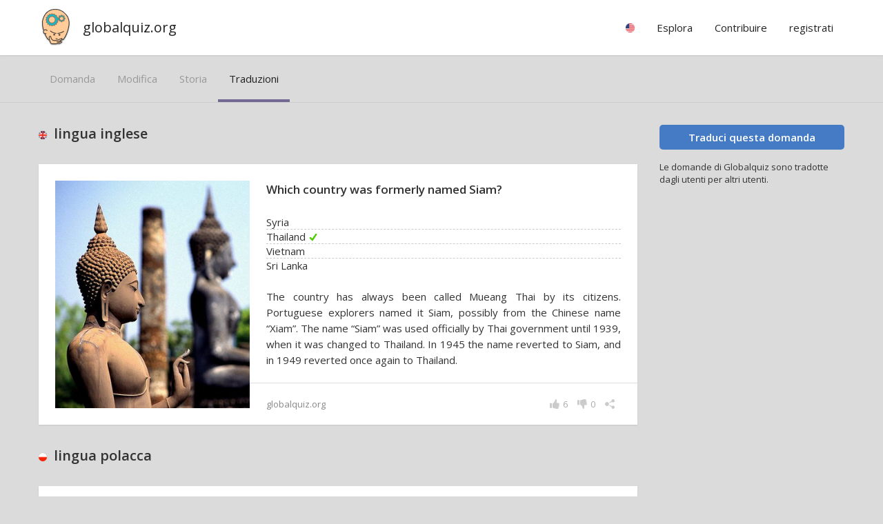

--- FILE ---
content_type: text/html; charset=utf-8
request_url: https://www.globalquiz.org/it/domanda/quale-paese-%C3%A8-stato-nominato-siam/traduzioni/
body_size: 5468
content:
<!DOCTYPE html>
<html lang="it">
<head>
<script>ua=0;cc="US";cn="Stati Uniti d&#39;America";l='it';</script>


<meta charset="utf-8">
<!--[if lt IE 9]>
<script src="http://html5shim.googlecode.com/svn/trunk/html5.js"></script>
<![endif]--> 
<title>storia:Quale paese è stato nominato Siam? | globalquiz.org</title>
<meta name="description" content="storia:Quale paese è stato nominato Siam?" />
<meta name="viewport" content="width=device-width, initial-scale=1.0, maximum-scale=1.0" />
<meta name="keywords" content="quiz, curiosità, fatti, quiz multiplayer" />
<link rel="stylesheet" href="/media/26/css/main.css" type="text/css" />

<link rel="canonical" href="/it/domanda/quale-paese-%C3%A8-stato-nominato-siam/" />



<link rel="stylesheet" href="https://fonts.googleapis.com/css?family=Open+Sans:400,600&subset=latin-ext,latin" media="(min-width: 801px)">

<link rel="shortcut icon" href="/media/favicon.ico" />


</head>
<body id="WebPage" itemscope itemtype="https://schema.org/WebPage" class="gray">
<div id="fullpageheight">


<header><div class="pagewidth"><a class="logo" href="/it/">globalquiz.org</a><div id="mobile-menu-expand"></div><nav><ul class="mainmenu"><li class="group"><div class="label"><span class="rflag" id="mf"></span></div><ul class="langs"><li><a href="/en/">lingua inglese &raquo;</a></li><li><a href="/de/">lingua tedesca &raquo;</a></li><li><a href="/pl/">lingua polacca &raquo;</a></li><li><a href="/ru/">lingua russa &raquo;</a></li><li><a href="/uk/">lingua ucraina &raquo;</a></li><li><a href="/nl/">lingua olandese &raquo;</a></li><li><a href="/fr/">lingua francese &raquo;</a></li><li><a href="/es/">lingua spagnola &raquo;</a></li><li><a href="/it/">lingua italiana &raquo;</a></li><li><a href="/pt/">lingua portoghese &raquo;</a></li><li class="tip">Il tuo paese
                            
                            <a href="/it/impostazioni/" id="rep-country-name"><span class="rflag"></span>&nbsp;&nbsp;<span class="rep-country-name"></span></a></li></ul></li><li class="group"><div class="label">Esplora</div><ul><li><a href="/it/fatti-migliori/">Fatti salienti &raquo;</a></li><li><a href="/it/enigmi/">Indovinelli più difficili &raquo;</a></li></ul></li><li class="group"><div class="label">Contribuire</div><ul class="stickright"><li><a href="/it/lista-dei-migliori/autori/">Classifica degli autori &raquo;</a></li><li><a href="/it/domande/">Ultime domande &raquo;</a></li><li><a rel="nofollow" href="/it/traduci-le-domande/">Traduci la domanda &raquo;</a></li><li><a rel="nofollow" href="/it/nuova-domanda/">Aggiungi una nuova domanda &raquo;</a></li><li><a rel="nofollow" href="/it/mie-domande/">Le mie domande &raquo;</a></li></ul></li><li class="group authenticated-only"><div class="label">Il mio profilo</div><ul class="stickright"><li><a rel="nofollow" href="/it/mio-profilo/">Profilo della conoscenza &raquo;</a></li><li><a rel="nofollow" href="/it/risposte-recenti/">Risposte recenti &raquo;</a></li><li><a rel="nofollow" href="/it/impostazioni/">impostazioni &raquo;</a></li><li><a rel="nofollow" href="/it/accounts/logout/">disconnessione</a></li></ul></li><li class="group unlogged-only"><div class="label important">registrati</div><ul class="stickright"><li><a rel="nofollow" class="facebook-button" title="Facebook" href="/it/accounts/facebook/login/">Accedi tramite Facebook</a></li><li><a rel="nofollow" class="google-button" title="Google" href="/it/accounts/google/login/">Accedi tramite Google</a></li><li><a rel="nofollow" href="/it/accounts/login/">Accedi con la posta elettronica</a></li></ul></li></ul></nav></div></header>


<main>
<article>
<div class="gray bb"><div class="pagewidth lrpadded"><div class="tab-headers-list-simple"><a class="tab-header " href="/it/domanda/quale-paese-%C3%A8-stato-nominato-siam/" rel="nofollow">domanda</a><a class="tab-header " href="/it/domanda/quale-paese-%C3%A8-stato-nominato-siam/modificare/" rel="nofollow">modifica</a><a class="tab-header " href="/it/domanda/quale-paese-%C3%A8-stato-nominato-siam/storia/" rel="nofollow">storia</a><a class="tab-header active" href="/it/domanda/quale-paese-%C3%A8-stato-nominato-siam/traduzioni/">traduzioni</a></div></div></div><div class="pagewidth layout-twocolumns-free left-card-layout sb sth"><div class="panel floatright"><a class="button" style="display:block;" href="/it/domanda/quale-paese-%C3%A8-stato-nominato-siam/tradurre/" rel="nofollow">Traduci questa domanda</a><div class="small sth">        
            Le domande di Globalquiz sono tradotte dagli utenti per altri utenti.
        </div></div><div class="floatleft"><h2 class="panel"><img src="/media/1/img/c/GB.png" class="flag" alt="flag">&nbsp;lingua inglese</h2><div class="panel"><div class="questioncard correct1 noresult "><div class="main-container clickable"><a class="main" href="/en/question/which-country-was-named-siam/"><div class="img" style="background-image:url('/media/pic/400/4960.jpg')"></div><div class="question">Which country was formerly named Siam?            
            </div><div class="qtable correct-row-1"><div><div class="cell-label-short"><span>Syria</span></div></div><div><div class="cell-label-short"><span>Thailand</span></div></div><div><div class="cell-label-short"><span>Vietnam</span></div></div><div><div class="cell-label-short"><span>Sri Lanka</span></div></div></div><div class="expl">The country has always been called Mueang Thai by its citizens. Portuguese explorers named it Siam, possibly from the Chinese name “Xiam”. The name “Siam” was used officially by Thai government until 1939, when it was changed to Thailand. In 1945 the name reverted to Siam, and in 1949 reverted once again to Thailand.</div></a><span class="author">globalquiz.org</span><div class="icons-bar"><div class="share-combo"><div class="icon icon-share"></div><div class="icons"><a class="icon icon-fb with-bg"></a><a class="icon icon-pi with-bg"></a><a class="icon icon-tw with-bg"></a></div><div class="info-popup">Condividi e porta nuovi giocatori al gioco!</div></div><div class="icon-with-value dislike with-onhover-menu" id="vldn-9594"><div class="icon icon-dislike"></div><div class="value" id="vldn-score-9594">0</div><div class="onhover-menu"><div class="white littleraised"><div class="menuitem votedislike" id="vd-u-9594"><div class="icon icon-dislike"></div>Molto poco interessante</div><div class="menuitem votedislike" id="vd-d-9594"><div class="icon icon-dislike"></div>Troppo difficile</div><div class="menuitem votedislike" id="vd-p-9594"><div class="icon icon-dislike"></div>Scritto male</div><div class="menuitem votedislike" id="vd-i-9594"><div class="icon icon-dislike"></div>Errato o discutibile</div><a class="menuitem" href="/it/domanda/which-country-was-named-siam/modificare/"><div class="icon icon-edit"></div>Correggi questa domanda</a></div></div></div><div class="icon-with-value votelike" id="vlup-9594"><div class="icon icon-like"></div><div class="value" id="vlup-score-9594">6</div><div class="info-popup">Molto interessante!</div></div></div></div><div style="clear:both"></div></div></div><h2 class="panel"><img src="/media/1/img/c/PL.png" class="flag" alt="flag">&nbsp;lingua polacca</h2><div class="panel"><div class="questioncard correct1 noresult "><div class="main-container clickable"><a class="main" href="/pl/pytanie/kt%C3%B3ry-kraj-w-przeszlo%C5%9Bci-nosil-nazw%C4%99-syjam/"><div class="img" style="background-image:url('/media/pic/400/4960.jpg')"></div><div class="question">Który kraj w przeszłości nosił nazwę Syjam?            
            </div><div class="qtable correct-row-1"><div><div class="cell-label-short"><span>Syria</span></div></div><div><div class="cell-label-short"><span>Tajlandia</span></div></div><div><div class="cell-label-short"><span>Wietnam</span></div></div><div><div class="cell-label-short"><span>Sri Lanka</span></div></div></div><div class="expl">Mieszkańcy Tajlandii zawsze nazywali swój kraj "Mueang Thai". Portugalczycy nazwali kraj Syjamem, prawdopodobnie od chińskiej nazwy "Xiam". Nazwa “Syjam” była w oficjalnym użyciu do roku 1939.</div></a><span class="author">globalquiz.org</span><div class="icons-bar"><div class="share-combo"><div class="icon icon-share"></div><div class="icons"><a class="icon icon-fb with-bg"></a><a class="icon icon-pi with-bg"></a><a class="icon icon-tw with-bg"></a></div><div class="info-popup">Condividi e porta nuovi giocatori al gioco!</div></div><div class="icon-with-value dislike with-onhover-menu" id="vldn-9654"><div class="icon icon-dislike"></div><div class="value" id="vldn-score-9654">0</div><div class="onhover-menu"><div class="white littleraised"><div class="menuitem votedislike" id="vd-u-9654"><div class="icon icon-dislike"></div>Molto poco interessante</div><div class="menuitem votedislike" id="vd-d-9654"><div class="icon icon-dislike"></div>Troppo difficile</div><div class="menuitem votedislike" id="vd-p-9654"><div class="icon icon-dislike"></div>Scritto male</div><div class="menuitem votedislike" id="vd-i-9654"><div class="icon icon-dislike"></div>Errato o discutibile</div><a class="menuitem" href="/it/domanda/kt%C3%B3ry-kraj-w-przeszlo%C5%9Bci-nosil-nazw%C4%99-syjam/modificare/"><div class="icon icon-edit"></div>Correggi questa domanda</a></div></div></div><div class="icon-with-value votelike" id="vlup-9654"><div class="icon icon-like"></div><div class="value" id="vlup-score-9654">5</div><div class="info-popup">Molto interessante!</div></div></div></div><div style="clear:both"></div></div></div><h2 class="panel"><img src="/media/1/img/c/FR.png" class="flag" alt="flag">&nbsp;lingua francese</h2><div class="panel"><div class="questioncard correct1 noresult "><div class="main-container clickable"><a class="main" href="/fr/question/quel-pays-sappelait-siam/"><div class="img" style="background-image:url('/media/pic/400/4960.jpg')"></div><div class="question">Quel pays s'appelait Siam?            
            </div><div class="qtable correct-row-1"><div><div class="cell-label-short"><span>Syrie</span></div></div><div><div class="cell-label-short"><span>Thaïlande</span></div></div><div><div class="cell-label-short"><span>Viêt Nam</span></div></div><div><div class="cell-label-short"><span>Sri Lanka</span></div></div></div><div class="expl">Les citoyens de la Thaïlande a toujours appelé leur pays "Mueang Thai". Les explorateurs portugais ont nommé le pays Siam, probablement du nom chinois "Xiam". Le nom "Siam" a été utilisé officiellement jusqu'en 1939.</div></a><span class="author">globalquiz.org</span><div class="icons-bar"><div class="share-combo"><div class="icon icon-share"></div><div class="icons"><a class="icon icon-fb with-bg"></a><a class="icon icon-pi with-bg"></a><a class="icon icon-tw with-bg"></a></div><div class="info-popup">Condividi e porta nuovi giocatori al gioco!</div></div><div class="icon-with-value dislike with-onhover-menu" id="vldn-9657"><div class="icon icon-dislike"></div><div class="value" id="vldn-score-9657">0</div><div class="onhover-menu"><div class="white littleraised"><div class="menuitem votedislike" id="vd-u-9657"><div class="icon icon-dislike"></div>Molto poco interessante</div><div class="menuitem votedislike" id="vd-d-9657"><div class="icon icon-dislike"></div>Troppo difficile</div><div class="menuitem votedislike" id="vd-p-9657"><div class="icon icon-dislike"></div>Scritto male</div><div class="menuitem votedislike" id="vd-i-9657"><div class="icon icon-dislike"></div>Errato o discutibile</div><a class="menuitem" href="/it/domanda/quel-pays-sappelait-siam/modificare/"><div class="icon icon-edit"></div>Correggi questa domanda</a></div></div></div><div class="icon-with-value votelike" id="vlup-9657"><div class="icon icon-like"></div><div class="value" id="vlup-score-9657">5</div><div class="info-popup">Molto interessante!</div></div></div></div><div style="clear:both"></div></div></div><h2 class="panel"><img src="/media/1/img/c/ES.png" class="flag" alt="flag">&nbsp;lingua spagnola</h2><div class="panel"><div class="questioncard correct1 noresult "><div class="main-container clickable"><a class="main" href="/es/pregunta/qu%C3%A9-pa%C3%ADs-fue-nombrado-siam/"><div class="img" style="background-image:url('/media/pic/400/4960.jpg')"></div><div class="question">¿Qué país fue nombrado Siam?            
            </div><div class="qtable correct-row-1"><div><div class="cell-label-short"><span>Siria</span></div></div><div><div class="cell-label-short"><span>Tailandia</span></div></div><div><div class="cell-label-short"><span>Vietnam</span></div></div><div><div class="cell-label-short"><span>Sri Lanka</span></div></div></div><div class="expl">Los ciudadanos de Tailandia siempre ha llamado a su país "Mueang Thai". Los exploradores portugueses nombraron al país Siam, posiblemente del nombre chino "Xiam". El nombre "Siam" fue usado oficialmente hasta 1939.</div></a><span class="author">globalquiz.org</span><div class="icons-bar"><div class="share-combo"><div class="icon icon-share"></div><div class="icons"><a class="icon icon-fb with-bg"></a><a class="icon icon-pi with-bg"></a><a class="icon icon-tw with-bg"></a></div><div class="info-popup">Condividi e porta nuovi giocatori al gioco!</div></div><div class="icon-with-value dislike with-onhover-menu" id="vldn-9658"><div class="icon icon-dislike"></div><div class="value" id="vldn-score-9658">0</div><div class="onhover-menu"><div class="white littleraised"><div class="menuitem votedislike" id="vd-u-9658"><div class="icon icon-dislike"></div>Molto poco interessante</div><div class="menuitem votedislike" id="vd-d-9658"><div class="icon icon-dislike"></div>Troppo difficile</div><div class="menuitem votedislike" id="vd-p-9658"><div class="icon icon-dislike"></div>Scritto male</div><div class="menuitem votedislike" id="vd-i-9658"><div class="icon icon-dislike"></div>Errato o discutibile</div><a class="menuitem" href="/it/domanda/qu%C3%A9-pa%C3%ADs-fue-nombrado-siam/modificare/"><div class="icon icon-edit"></div>Correggi questa domanda</a></div></div></div><div class="icon-with-value votelike" id="vlup-9658"><div class="icon icon-like"></div><div class="value" id="vlup-score-9658">5</div><div class="info-popup">Molto interessante!</div></div></div></div><div style="clear:both"></div></div></div><h2 class="panel"><img src="/media/1/img/c/DE.png" class="flag" alt="flag">&nbsp;lingua tedesca</h2><div class="panel"><div class="questioncard correct1 noresult "><div class="main-container clickable"><a class="main" href="/de/frage/welches-land-wurde-siam-genannt/"><div class="img" style="background-image:url('/media/pic/400/4960.jpg')"></div><div class="question">Welches Land wurde Siam genannt?            
            </div><div class="qtable correct-row-1"><div><div class="cell-label-short"><span>Syrien</span></div></div><div><div class="cell-label-short"><span>Thailand</span></div></div><div><div class="cell-label-short"><span>Vietnam</span></div></div><div><div class="cell-label-short"><span>Sri Lanka</span></div></div></div><div class="expl">Die Einwohner Thailands haben immer ihr Land "Mueang Thai" genannt. Portugiesische Forscher nannten das Land Siam, möglicherweise aus dem chinesischen Namen "Xiam". Der Name "Siam" wurde offiziell bis 1939 verwendet.</div></a><span class="author">globalquiz.org</span><div class="icons-bar"><div class="share-combo"><div class="icon icon-share"></div><div class="icons"><a class="icon icon-fb with-bg"></a><a class="icon icon-pi with-bg"></a><a class="icon icon-tw with-bg"></a></div><div class="info-popup">Condividi e porta nuovi giocatori al gioco!</div></div><div class="icon-with-value dislike with-onhover-menu" id="vldn-9656"><div class="icon icon-dislike"></div><div class="value" id="vldn-score-9656">0</div><div class="onhover-menu"><div class="white littleraised"><div class="menuitem votedislike" id="vd-u-9656"><div class="icon icon-dislike"></div>Molto poco interessante</div><div class="menuitem votedislike" id="vd-d-9656"><div class="icon icon-dislike"></div>Troppo difficile</div><div class="menuitem votedislike" id="vd-p-9656"><div class="icon icon-dislike"></div>Scritto male</div><div class="menuitem votedislike" id="vd-i-9656"><div class="icon icon-dislike"></div>Errato o discutibile</div><a class="menuitem" href="/it/domanda/welches-land-wurde-siam-genannt/modificare/"><div class="icon icon-edit"></div>Correggi questa domanda</a></div></div></div><div class="icon-with-value votelike" id="vlup-9656"><div class="icon icon-like"></div><div class="value" id="vlup-score-9656">5</div><div class="info-popup">Molto interessante!</div></div></div></div><div style="clear:both"></div></div></div><h2 class="panel"><img src="/media/1/img/c/IT.png" class="flag" alt="flag">&nbsp;lingua italiana</h2><div class="panel"><div class="questioncard correct1 noresult "><div class="main-container clickable"><a class="main" href="/it/domanda/quale-paese-%C3%A8-stato-nominato-siam/"><div class="img" style="background-image:url('/media/pic/400/4960.jpg')"></div><div class="question">Quale paese è stato nominato Siam?            
            </div><div class="qtable correct-row-1"><div><div class="cell-label-short"><span>Siria</span></div></div><div><div class="cell-label-short"><span>Thailandia</span></div></div><div><div class="cell-label-short"><span>Vietnam</span></div></div><div><div class="cell-label-short"><span>Sri Lanka</span></div></div></div><div class="expl">I cittadini della Thailandia ha sempre chiamato il loro paese "Mueang Thai". esploratori portoghesi chiamarono il paese Siam, forse dal nome cinese "Xiam". Il nome "Siam" è stato utilizzato ufficialmente fino al 1939.</div></a><span class="author">globalquiz.org</span><div class="icons-bar"><div class="share-combo"><div class="icon icon-share"></div><div class="icons"><a class="icon icon-fb with-bg"></a><a class="icon icon-pi with-bg"></a><a class="icon icon-tw with-bg"></a></div><div class="info-popup">Condividi e porta nuovi giocatori al gioco!</div></div><div class="icon-with-value dislike with-onhover-menu" id="vldn-9660"><div class="icon icon-dislike"></div><div class="value" id="vldn-score-9660">0</div><div class="onhover-menu"><div class="white littleraised"><div class="menuitem votedislike" id="vd-u-9660"><div class="icon icon-dislike"></div>Molto poco interessante</div><div class="menuitem votedislike" id="vd-d-9660"><div class="icon icon-dislike"></div>Troppo difficile</div><div class="menuitem votedislike" id="vd-p-9660"><div class="icon icon-dislike"></div>Scritto male</div><div class="menuitem votedislike" id="vd-i-9660"><div class="icon icon-dislike"></div>Errato o discutibile</div><a class="menuitem" href="/it/domanda/quale-paese-%C3%A8-stato-nominato-siam/modificare/"><div class="icon icon-edit"></div>Correggi questa domanda</a></div></div></div><div class="icon-with-value votelike" id="vlup-9660"><div class="icon icon-like"></div><div class="value" id="vlup-score-9660">5</div><div class="info-popup">Molto interessante!</div></div></div></div><div style="clear:both"></div></div></div><h2 class="panel"><img src="/media/1/img/c/NL.png" class="flag" alt="flag">&nbsp;lingua olandese</h2><div class="panel"><div class="questioncard correct1 noresult "><div class="main-container clickable"><a class="main" href="/nl/vraag/welk-land-werd-genoemd-siam/"><div class="img" style="background-image:url('/media/pic/400/4960.jpg')"></div><div class="question">Welk land werd genoemd Siam?            
            </div><div class="qtable correct-row-1"><div><div class="cell-label-short"><span>Syrië</span></div></div><div><div class="cell-label-short"><span>Thailand</span></div></div><div><div class="cell-label-short"><span>Vietnam</span></div></div><div><div class="cell-label-short"><span>Sri Lanka</span></div></div></div><div class="expl">De inwoners van Thailand is altijd hun land genaamd "Mueang Thai". Portugese ontdekkingsreizigers noemde het land Siam, misschien van de Chinese naam "Xiam". De naam "Siam" officieel werd gebruikt tot 1939.</div></a><span class="author">globalquiz.org</span><div class="icons-bar"><div class="share-combo"><div class="icon icon-share"></div><div class="icons"><a class="icon icon-fb with-bg"></a><a class="icon icon-pi with-bg"></a><a class="icon icon-tw with-bg"></a></div><div class="info-popup">Condividi e porta nuovi giocatori al gioco!</div></div><div class="icon-with-value dislike with-onhover-menu" id="vldn-9661"><div class="icon icon-dislike"></div><div class="value" id="vldn-score-9661">0</div><div class="onhover-menu"><div class="white littleraised"><div class="menuitem votedislike" id="vd-u-9661"><div class="icon icon-dislike"></div>Molto poco interessante</div><div class="menuitem votedislike" id="vd-d-9661"><div class="icon icon-dislike"></div>Troppo difficile</div><div class="menuitem votedislike" id="vd-p-9661"><div class="icon icon-dislike"></div>Scritto male</div><div class="menuitem votedislike" id="vd-i-9661"><div class="icon icon-dislike"></div>Errato o discutibile</div><a class="menuitem" href="/it/domanda/welk-land-werd-genoemd-siam/modificare/"><div class="icon icon-edit"></div>Correggi questa domanda</a></div></div></div><div class="icon-with-value votelike" id="vlup-9661"><div class="icon icon-like"></div><div class="value" id="vlup-score-9661">5</div><div class="info-popup">Molto interessante!</div></div></div></div><div style="clear:both"></div></div></div><h2 class="panel"><img src="/media/1/img/c/RU.png" class="flag" alt="flag">&nbsp;lingua russa</h2><div class="panel"><div class="questioncard correct1 noresult "><div class="main-container clickable"><a class="main" href="/ru/%D0%B2%D0%BE%D0%BF%D1%80%D0%BE%D1%81/%D0%BA%D0%B0%D0%BA%D0%B0%D1%8F-%D1%81%D1%82%D1%80%D0%B0%D0%BD%D0%B0-%D0%BD%D0%B0%D0%B7%D1%8B%D0%B2%D0%B0%D0%BB%D0%B0%D1%81%D1%8C-%D1%81%D0%B8%D0%B0%D0%BC/"><div class="img" style="background-image:url('/media/pic/400/4960.jpg')"></div><div class="question">Какая страна называлась Сиам?            
            </div><div class="qtable correct-row-1"><div><div class="cell-label-short"><span>Сирия</span></div></div><div><div class="cell-label-short"><span>Таиланд</span></div></div><div><div class="cell-label-short"><span>Вьетнам</span></div></div><div><div class="cell-label-short"><span>Шри-Ланка</span></div></div></div><div class="expl">Жители Таиланда всегда называли свою страну "Мыанг Тай". Португальские исследователи назвали страну Сиам, возможно, от китайского названия "Xiam". Название "Сиам" был официально использован до 1939 года.</div></a><span class="author">globalquiz.org</span><div class="icons-bar"><div class="share-combo"><div class="icon icon-share"></div><div class="icons"><a class="icon icon-fb with-bg"></a><a class="icon icon-pi with-bg"></a><a class="icon icon-tw with-bg"></a><a class="icon icon-vk with-bg"></a></div><div class="info-popup">Condividi e porta nuovi giocatori al gioco!</div></div><div class="icon-with-value dislike with-onhover-menu" id="vldn-9655"><div class="icon icon-dislike"></div><div class="value" id="vldn-score-9655">0</div><div class="onhover-menu"><div class="white littleraised"><div class="menuitem votedislike" id="vd-u-9655"><div class="icon icon-dislike"></div>Molto poco interessante</div><div class="menuitem votedislike" id="vd-d-9655"><div class="icon icon-dislike"></div>Troppo difficile</div><div class="menuitem votedislike" id="vd-p-9655"><div class="icon icon-dislike"></div>Scritto male</div><div class="menuitem votedislike" id="vd-i-9655"><div class="icon icon-dislike"></div>Errato o discutibile</div><a class="menuitem" href="/it/domanda/%D0%BA%D0%B0%D0%BA%D0%B0%D1%8F-%D1%81%D1%82%D1%80%D0%B0%D0%BD%D0%B0-%D0%BD%D0%B0%D0%B7%D1%8B%D0%B2%D0%B0%D0%BB%D0%B0%D1%81%D1%8C-%D1%81%D0%B8%D0%B0%D0%BC/modificare/"><div class="icon icon-edit"></div>Correggi questa domanda</a></div></div></div><div class="icon-with-value votelike" id="vlup-9655"><div class="icon icon-like"></div><div class="value" id="vlup-score-9655">5</div><div class="info-popup">Molto interessante!</div></div></div></div><div style="clear:both"></div></div></div><h2 class="panel"><img src="/media/1/img/c/PT.png" class="flag" alt="flag">&nbsp;lingua portoghese</h2><div class="panel"><div class="questioncard correct1 noresult "><div class="main-container clickable"><a class="main" href="/pt/pergunta/qual-pa%C3%ADs-foi-nomeado-si%C3%A3o/"><div class="img" style="background-image:url('/media/pic/400/4960.jpg')"></div><div class="question">Qual país foi nomeado Sião?            
            </div><div class="qtable correct-row-1"><div><div class="cell-label-short"><span>Síria</span></div></div><div><div class="cell-label-short"><span>Tailândia</span></div></div><div><div class="cell-label-short"><span>Vietnã</span></div></div><div><div class="cell-label-short"><span>Sri Lanka</span></div></div></div><div class="expl">Os cidadãos da Tailândia sempre chamou o seu país "Mueang tailandês". Os exploradores portugueses nomearam o país Sião, possivelmente do nome chinês "Xiam". O nome "Sião" foi usado oficialmente até 1939.</div></a><span class="author">globalquiz.org</span><div class="icons-bar"><div class="share-combo"><div class="icon icon-share"></div><div class="icons"><a class="icon icon-fb with-bg"></a><a class="icon icon-pi with-bg"></a><a class="icon icon-tw with-bg"></a></div><div class="info-popup">Condividi e porta nuovi giocatori al gioco!</div></div><div class="icon-with-value dislike with-onhover-menu" id="vldn-9659"><div class="icon icon-dislike"></div><div class="value" id="vldn-score-9659">0</div><div class="onhover-menu"><div class="white littleraised"><div class="menuitem votedislike" id="vd-u-9659"><div class="icon icon-dislike"></div>Molto poco interessante</div><div class="menuitem votedislike" id="vd-d-9659"><div class="icon icon-dislike"></div>Troppo difficile</div><div class="menuitem votedislike" id="vd-p-9659"><div class="icon icon-dislike"></div>Scritto male</div><div class="menuitem votedislike" id="vd-i-9659"><div class="icon icon-dislike"></div>Errato o discutibile</div><a class="menuitem" href="/it/domanda/qual-pa%C3%ADs-foi-nomeado-si%C3%A3o/modificare/"><div class="icon icon-edit"></div>Correggi questa domanda</a></div></div></div><div class="icon-with-value votelike" id="vlup-9659"><div class="icon icon-like"></div><div class="value" id="vlup-score-9659">5</div><div class="info-popup">Molto interessante!</div></div></div></div><div style="clear:both"></div></div></div></div></div>
</article>
</main>

<div id="footersizeholder"></div>
<div id="footer"><footer><div class="finalizer"><div class="pagewidth lrpadded">&copy; GlobalQuiz.org &nbsp;|&nbsp;

<a href="/privacy-policy/">politica sulla riservatezza</a>

&nbsp;|&nbsp;

<a href="/contact/">Contatto</a>

<div class="cookieinfo">Utilizziamo i cookie per assicurarti di darti la migliore esperienza sul nostro sito web.</div>
</div></div></footer></div>
</div>
<script>document.body.className += " ua"+ua;var x=document.getElementsByClassName("rflag");for (i=0;i<x.length;i++) { x[i].style.backgroundImage="url('/media/img/c/"+cc+".png')";}</script>


<script>
(function() {
var po = document.createElement('script'); 
po.type = 'text/javascript'; po.async = true;
po.src = '/media/26/js/common-'+l+'.js';
var s = document.getElementsByTagName('script')[0]; 
s.parentNode.insertBefore(po, s);
})();
</script>
 


<script async src="https://pagead2.googlesyndication.com/pagead/js/adsbygoogle.js?client=ca-pub-0611343334680005" crossorigin="anonymous"></script>
</body>
</html>


--- FILE ---
content_type: text/html; charset=utf-8
request_url: https://www.google.com/recaptcha/api2/aframe
body_size: 268
content:
<!DOCTYPE HTML><html><head><meta http-equiv="content-type" content="text/html; charset=UTF-8"></head><body><script nonce="seU4wLX9CnhyPJ9ZQ1Jg7A">/** Anti-fraud and anti-abuse applications only. See google.com/recaptcha */ try{var clients={'sodar':'https://pagead2.googlesyndication.com/pagead/sodar?'};window.addEventListener("message",function(a){try{if(a.source===window.parent){var b=JSON.parse(a.data);var c=clients[b['id']];if(c){var d=document.createElement('img');d.src=c+b['params']+'&rc='+(localStorage.getItem("rc::a")?sessionStorage.getItem("rc::b"):"");window.document.body.appendChild(d);sessionStorage.setItem("rc::e",parseInt(sessionStorage.getItem("rc::e")||0)+1);localStorage.setItem("rc::h",'1769031534542');}}}catch(b){}});window.parent.postMessage("_grecaptcha_ready", "*");}catch(b){}</script></body></html>